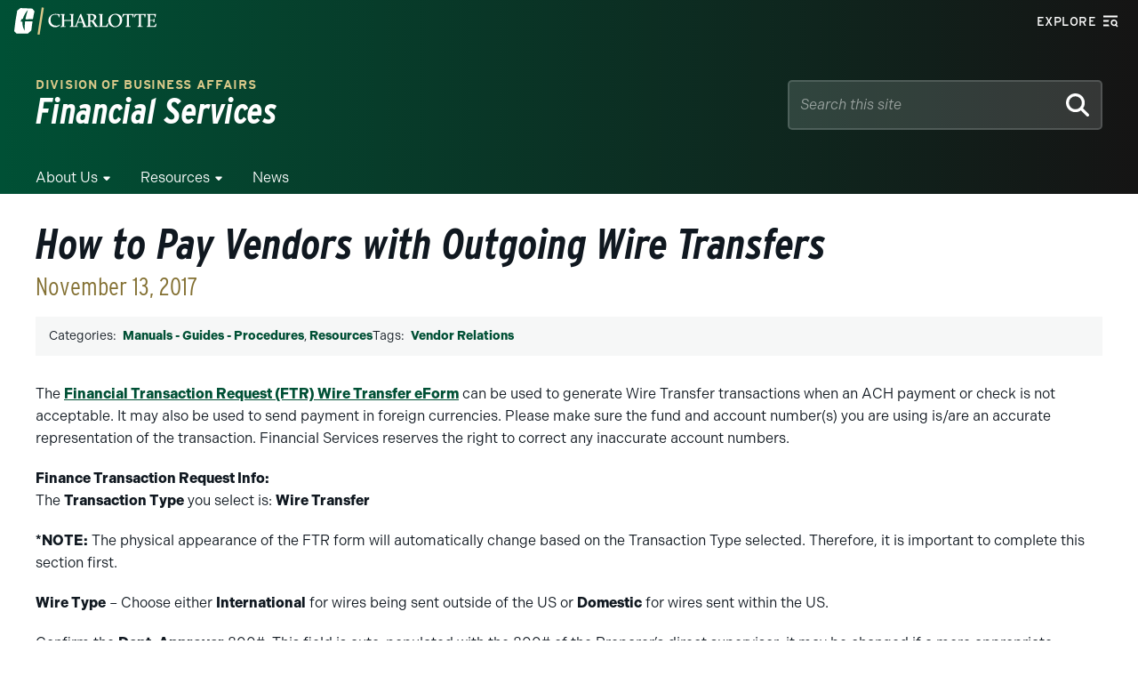

--- FILE ---
content_type: text/event-stream;charset=UTF-8
request_url: https://alerts.charlotte.edu/alerts/alert-stream.php?10
body_size: 428
content:
retry: 10000
id: 1762445402
data: {
data: "type": "",
data: "title": "",
data: "link": "",
data: "description": ""
data: }

